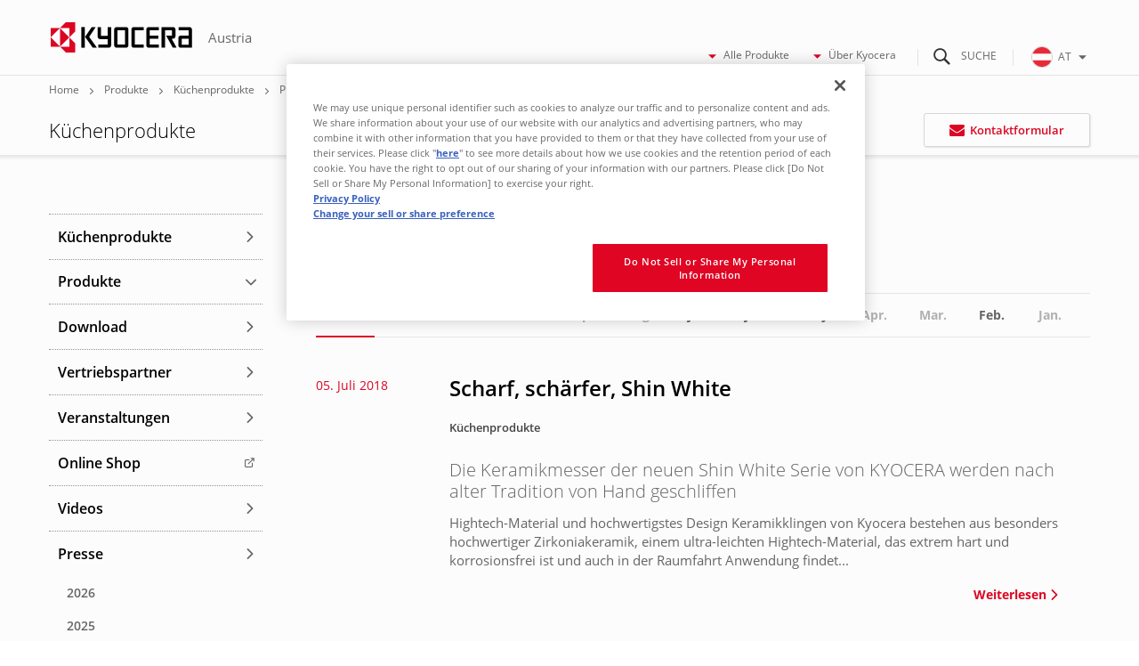

--- FILE ---
content_type: text/html
request_url: https://austria.kyocera.com/products/kitchen_products/news/2018/index.html
body_size: 11165
content:
<!DOCTYPE html>
<html lang="de-AT">
<head prefix="og: http://ogp.me/ns# fb: http://ogp.me/ns/fb# article: http://ogp.me/ns/article#">
  <meta charset="UTF-8">
  <meta http-equiv="X-UA-Compatible" content="IE=edge">
  <meta name="viewport" content="width=device-width, initial-scale=1.0">
  <title>News | Küchenprodukte | Produkte | KYOCERA Austria</title>
  <link rel="stylesheet" href="/_assets/css/template.css">
  <link rel="stylesheet" href="/assets/css/site.css">
  <link rel="stylesheet" href="/assets/css/site_override.css">
  <link rel="icon" type="image/x-icon" href="/favicon.ico">
  <link rel="apple-touch-icon" href="/_assets/img/common/apple-touch-icon.png">
  <meta name="format-detection" content="telephone=no">
    <meta name="description" content="">
    <meta property="og:locale" content="de-AT">
    <meta property="og:type" content="article">
    <meta property="og:site_name" content="KYOCERA Austria">
    <meta property="og:title" content="News | Küchenprodukte | Produkte | KYOCERA Austria">
    <meta property="og:image" content="https://austria.kyocera.com/_assets/img/common/ogp.png">
    <meta property="og:url" content="https://austria.kyocera.com/news/kitchen_products/">
    <meta property="og:description" content="">
    <meta name="twitter:card" content="summary_large_image">
    <meta name="twitter:title" content="News | Küchenprodukte | Produkte | KYOCERA Austria">
    <meta name="twitter:description" content="">
    <meta name="twitter:image" content="https://austria.kyocera.com/_assets/img/common/ogp.png">
    <meta name="twitter:url" content="https://austria.kyocera.com/news/kitchen_products/">
    <script>
      (function() {
        var s = document.createElement('script');
        s.type = 'text/javascript';
        s.async = true;
        s.src = 'https://www.kyocera.co.jp/data/js/ga_KC-europe.js';
        var x = document.getElementsByTagName('script')[0];
        x.parentNode.insertBefore(s, x);
      }) ();
    </script>
</head>
<body>
<header class="st-GlobalHeader">
  <div class="st-GlobalHeader_Inner">
    <div class="st-GlobalHeader_CloseButtonArea">
      <!-- Close Button-->
      <button class="st-GlobalNav_NavClose" type="button" aria-label="Close"><span class="st-GlobalNav_NavCloseIcon" aria-hidden="true"></span></button>
      <button class="st-GlobalNav_SearchClose" type="button" aria-label="Close"><span class="st-GlobalNav_SearchCloseIcon" aria-hidden="true"></span></button>
      <button class="st-GlobalNav_RegionClose" type="button" aria-label="Close"><span class="st-GlobalNav_RegionCloseIcon" aria-hidden="true"></span></button>
      <!-- / Close Button-->
    </div>
    <div class="st-GlobalHeader_Logo">
      <div class="st-Logo"><a class="st-Logo_Main" href="/index.html">
        <picture><!--[if IE 9]><video style="display: none;"><![endif]-->
          <source media="(min-width: 1024px)" srcset="/_assets/img/common/logo.svg"/><!--[if IE 9]></video><![endif]--><img src="/_assets/img/common/logo_statement.svg" alt="KYOCERA"/>
        </picture></a>
        <p class="st-Logo_Sub">Austria</p>
      </div>
    </div>
<div class="st-GlobalHeader_Buttons st-GlobalHeader_Buttons-devision">
      <!-- Gnav Button1-->
      <div class="st-DropNav_PcButtonArea">
        <button class="st-DropNav_PcButton" id="st-DropNav_PcButton1" aria-expanded="false" aria-controls="st-DropNav1"><span class="st-DropNav_PcButtonIcon" aria-hidden="true" aria-label="Alle Produkte"></span>Alle Produkte</button>
      </div>
      <!-- / Gnav Button1-->
      <!-- Gnav Button2-->
      <div class="st-DropNav_PcButtonArea st-DropNav_PcButton-devider">
        <button class="st-DropNav_PcButton" id="st-DropNav_PcButton2" aria-expanded="false" aria-controls="st-DropNav2"><span class="st-DropNav_PcButtonIcon" aria-hidden="true" aria-label="Über Kyocera"></span>Über Kyocera</button>
      </div>
      <!-- / Gnav Button2-->
      <!-- Search Button-->
      <button class="st-SearchButton" id="st-SearchButton" type="button" aria-controls="st-SearchForm" aria-expanded="false"><span class="st-SearchButton_Icon" aria-hidden="true" aria-label="Suche"></span></button>
      <!-- / Search Button-->
      <!-- Toggle Button-->
      <button class="st-ToggleButton" type="button" aria-controls="st-GlobalNav_Area" aria-expanded="false"><span class="st-ToggleButton_Icon" aria-hidden="true" aria-label="Navigation Open"></span></button>
      <!-- / Toggle Button-->
      <!-- Global Link-->
      <div class="st-GlobalRegionPc">
        <button class="st-GlobalRegionPc_Toggle js-documentClose" id="st-GlobalRegionPc_Toggle" type="button" aria-controls="st-GlobalRegionPc_SubArea" aria-expanded="false"><img class="st-GlobalRegionPc_Region" src="/assets/img/common/region_austria.svg" alt="AT">AT<span class="st-GlobalRegionPc_Icon" aria-hidden="true"></span></button>
      </div>
      <!-- / Global Link-->
    </div>
    <!-- Navigation Wrap Area-->
    <nav class="st-GlobalNav st-GlobalNav-divition" id="st-GlobalNav">
      <!-- Search Form Area-->
      <div class="st-SearchForm" id="st-SearchForm" aria-hidden="true">
            <form class="st-SearchForm_Form" id="ss-form1" action="/result/" method="get" accept-charset="UTF-8">
              <div class="st-SearchForm_Field">
                <!-- Search Icon-->
                <div class="st-SearchForm_Icon" aria-hidden="true"></div>
                <input class="st-SearchForm_Input" id="ss-query1" type="text" name="query" autocomplete="off" aria-autocomplete="none" placeholder="Search" size="44" value="" maxlength="100">
                <button class="st-SearchForm_Submit" id="SS_searchSubmit" type="submit" tabindex="-1">Search</button>
              </div>
            </form>
      </div>
      <!-- / Search Form Area-->
      <div class="st-GlobalRegionPc_SubArea js-documentClose" id="st-GlobalRegionPc_SubArea" aria-hidden="true" aria-labelledby="st-GlobalRegionPc_Toggle">
        <div class="st-GlobalSiteNav_SubLinkTop">
          <div class="st-GlobalSiteNav_SubLinkTopInner">Select Your Region</div>
        </div>
        <div class="st-GlobalSiteNav_SubAreaInner">
          <a class="st-GlobalSiteNav_SubLinkTitle" href="https://global.kyocera.com/">Kyocera Global<span class="st-GlobalSiteNav_SubLinkTitleIcon" aria-hidden="true"></span></a>
          <a class="st-GlobalSiteNav_SubLinkTitle" href="https://austria.kyocera.com/">Austria<span class="st-GlobalSiteNav_SubLinkTitleIcon" aria-hidden="true"></span></a>
          <ul class="st-GlobalRegionPc_RegionList">
  <li class="st-GlobalRegionPc_RegionItem"><a class="st-GlobalRegionPc_RegionLink" href="https://europe.kyocera.com/"><img class="st-GlobalRegionPc_RegionImage" src="/assets/img/common/region_eu.svg" alt><span class="st-GlobalRegionPc_RegionText">Europe</span></a></li>
  <li class="st-GlobalRegionPc_RegionItem"><a class="st-GlobalRegionPc_RegionLink" href="https://denmark.kyocera.com/"><img class="st-GlobalRegionPc_RegionImage" src="/assets/img/common/region_denmark.svg" alt><span class="st-GlobalRegionPc_RegionText">Denmark</span></a></li>
  <li class="st-GlobalRegionPc_RegionItem"><a class="st-GlobalRegionPc_RegionLink" href="https://finland.kyocera.com/"><img class="st-GlobalRegionPc_RegionImage" src="/assets/img/common/region_finland.svg" alt><span class="st-GlobalRegionPc_RegionText">Finland</span></a></li>
  <li class="st-GlobalRegionPc_RegionItem"><a class="st-GlobalRegionPc_RegionLink" href="https://france.kyocera.com/"><img class="st-GlobalRegionPc_RegionImage" src="/assets/img/common/region_france.svg" alt><span class="st-GlobalRegionPc_RegionText">France</span></a></li>
  <li class="st-GlobalRegionPc_RegionItem"><a class="st-GlobalRegionPc_RegionLink" href="https://germany.kyocera.com/"><img class="st-GlobalRegionPc_RegionImage" src="/assets/img/common/region_germany.svg" alt><span class="st-GlobalRegionPc_RegionText">Germany</span></a></li>
  <li class="st-GlobalRegionPc_RegionItem"><a class="st-GlobalRegionPc_RegionLink" href="https://italy.kyocera.com/"><img class="st-GlobalRegionPc_RegionImage" src="/assets/img/common/region_italy.svg" alt><span class="st-GlobalRegionPc_RegionText">Italy</span></a></li>
  <li class="st-GlobalRegionPc_RegionItem"><a class="st-GlobalRegionPc_RegionLink" href="https://netherlands.kyocera.com/"><img class="st-GlobalRegionPc_RegionImage" src="/assets/img/common/region_netherlands.svg" alt><span class="st-GlobalRegionPc_RegionText">Netherlands</span></a></li>
  <li class="st-GlobalRegionPc_RegionItem"><a class="st-GlobalRegionPc_RegionLink" href="https://norway.kyocera.com/"><img class="st-GlobalRegionPc_RegionImage" src="/assets/img/common/region_norway.svg" alt><span class="st-GlobalRegionPc_RegionText">Norway</span></a></li>
  <li class="st-GlobalRegionPc_RegionItem"><a class="st-GlobalRegionPc_RegionLink" href="https://portugal.kyocera.com/"><img class="st-GlobalRegionPc_RegionImage" src="/assets/img/common/region_portugal.svg" alt><span class="st-GlobalRegionPc_RegionText">Portugal</span></a></li>
  <li class="st-GlobalRegionPc_RegionItem"><a class="st-GlobalRegionPc_RegionLink" href="https://russia.kyocera.com/"><img class="st-GlobalRegionPc_RegionImage" src="/assets/img/common/region_russia.svg" alt><span class="st-GlobalRegionPc_RegionText">Russia</span></a></li>
  <li class="st-GlobalRegionPc_RegionItem"><a class="st-GlobalRegionPc_RegionLink" href="https://spain.kyocera.com/"><img class="st-GlobalRegionPc_RegionImage" src="/assets/img/common/region_spain.svg" alt><span class="st-GlobalRegionPc_RegionText">Spain</span></a></li>
  <li class="st-GlobalRegionPc_RegionItem"><a class="st-GlobalRegionPc_RegionLink" href="https://sweden.kyocera.com/"><img class="st-GlobalRegionPc_RegionImage" src="/assets/img/common/region_sweden.svg" alt><span class="st-GlobalRegionPc_RegionText">Sweden</span></a></li>
  <li class="st-GlobalRegionPc_RegionItem"><a class="st-GlobalRegionPc_RegionLink" href="https://switzerland.kyocera.com/"><img class="st-GlobalRegionPc_RegionImage" src="/assets/img/common/region_switzerland.svg" alt><span class="st-GlobalRegionPc_RegionText">Switzerland</span></a></li>
  <li class="st-GlobalRegionPc_RegionItem"><a class="st-GlobalRegionPc_RegionLink" href="https://southafrica.kyocera.com/"><img class="st-GlobalRegionPc_RegionImage" src="/assets/img/common/region_south-africa.svg" alt><span class="st-GlobalRegionPc_RegionText">South Africa</span></a></li>
  <li class="st-GlobalRegionPc_RegionItem"><a class="st-GlobalRegionPc_RegionLink" href="https://uk.kyocera.com/"><img class="st-GlobalRegionPc_RegionImage" src="/assets/img/common/region_united-kingdom.svg" alt><span class="st-GlobalRegionPc_RegionText">United Kingdom</span></a></li>
          </ul>
        </div>
      </div>
      <div class="st-GlobalNav_Area js-documentClose" id="st-GlobalNav_Area">
        <!-- Main Navigation-->
        <div class="st-GlobalSiteNav">
          <ul class="st-GlobalSiteNav_List">
<li class="st-GlobalSiteNav_Item"><a class="st-GlobalSiteNav_DivisionTitle" href="/products//index.html"></a></li>
<li class="st-GlobalSiteNav_Item"><a class="st-GlobalSiteNav_Link" href="/index.html">Top<span class="st-GlobalSiteNav_LinkIcon" aria-hidden="true"></span></a></li>
          </ul>
        </div>
        <!-- / Main Navigation-->
        <!-- Sub Navigation1-->
        <div class="st-DropNav" id="st-DropNav1" aria-hidden="true" aria-labelledby="st-DropNav_PcButton1">
          <button class="st-DropNav_SpButton" id="st-DropNav_SpButton1" aria-expanded="false" aria-controls="st-DropNav_List1">
            <div class="st-DropNav_SpButtonInner">Alle Produkte<span class="st-DropNav_SpButtonIcon" aria-hidden="true"></span></div>
          </button><a class="st-DropNav_SubLinkTop" href="/products/index.html">
            <div class="st-DropNav_SubLinkTopInner">Produkte<span class="st-DropNav_SubLinkTopIcon" aria-hidden="true"></span></div></a>
          <div class="st-DropNav_Inner">
            <div class="st-DropNav_List" id="st-DropNav_List1" aria-hidden="true" aria-labelledby="st-DropNav_SpButton1">
              <div class="l-Grid">
                <div class="l-Grid_Item l-Grid_Item-9of12Lg">
                  <p class="st-DropNav_SubLinkTitle">B2B - Office & Professionals / Industrie</p>
                  <ul class="st-DropNav_SubList">
  <li class="st-DropNav_SubItem">
    <a class="st-DropNav_SubLink" href="https://www.kyoceradocumentsolutions.at/" target="_blank">Drucker / Multifunktionsgeräte<span aria-hidden="true" class="st-DropNav_SubLinkExternalA"></span>
  </a></li>
  <li class="st-DropNav_SubItem">
    <a class="st-DropNav_SubLink" href="/products/fineceramic_components/">Feinkeramik-Komponenten
  </a></li>
  <li class="st-DropNav_SubItem">
    <a class="st-DropNav_SubLink" href="/products/electronic_components/">Elektronische Komponenten & Geräte
  </a></li>
  <li class="st-DropNav_SubItem">
    <a class="st-DropNav_SubLink" href="/products/automotive_components/">Automotive Komponenten
  </a></li>
  <li class="st-DropNav_SubItem">
    <a class="st-DropNav_SubLink" href="/products/semiconductor_components/">Halbleiterkomponenten
  </a></li>
  <li class="st-DropNav_SubItem">
    <a class="st-DropNav_SubLink" href="/products/organic_materials/">Chemische Produkte
  </a></li>
  <li class="st-DropNav_SubItem">
    <a class="st-DropNav_SubLink" href="/products/industrial_tools/">Industriewerkzeuge
  </a></li>
  <li class="st-DropNav_SubItem">
    <a class="st-DropNav_SubLink" href="/products/lcds_glass_glass_touch_panels/">LCDs und Touch Solutions
  </a></li>
  <li class="st-DropNav_SubItem">
    <a class="st-DropNav_SubLink" href="/products/printing_devices/">Industrielle Druck-Komponenten
  </a></li>
  <li class="st-DropNav_SubItem">
    <a class="st-DropNav_SubLink" href="/products/optical_components/">Optische Komponenten
  </a></li>
  <li class="st-DropNav_SubItem">
    <a class="st-DropNav_SubLink" href="/products/solar_electric_systems/index.html">Photovoltaiksysteme
  </a></li>
  <li class="st-DropNav_SubItem">
    <a class="st-DropNav_SubLink" href="/products/watch_and_jewelry/">Uhren- und Schmuckindustrie
  </a></li>
                  </ul>
                </div>
                <div class="l-Grid_Item l-Grid_Item-3of12Lg">
                  <p class="st-GlobalSiteNav_SubLinkTitle">B2C - Endverbraucher</p>
                  <ul class="st-DropNav_SubList">
  <li class="st-DropNav_SubItem">
    <a class="st-DropNav_SubLink" href="/products/kitchen_products/">Küchenprodukte
  </a></li>
  <li class="st-DropNav_SubItem">
    <a class="st-DropNav_SubLink" href="/products/solar_electric_systems/index.html">Photovoltaiksysteme
  </a></li>
  <li class="st-DropNav_SubItem">
    <a class="st-DropNav_SubLink" href="/products/office_products/">Büroprodukte
  </a></li>
                  </ul>
                </div>
              </div>
            </div>
          </div>
        </div>
        <!-- / Sub Navigation1-->
        <!-- Sub Navigation2-->
        <div class="st-DropNav" id="st-DropNav2" aria-hidden="true" aria-labelledby="st-DropNav_PcButton2">
          <button class="st-DropNav_SpButton" id="st-DropNav_SpButton2" aria-expanded="false" aria-controls="st-DropNav_List2">
            <div class="st-DropNav_SpButtonInner">Über Kyocera<span class="st-DropNav_SpButtonIcon" aria-hidden="true"></span></div>
          </button>
          <div class="st-DropNav_Inner">
            <div class="st-DropNav_List" id="st-DropNav_List2" aria-hidden="true" aria-labelledby="st-DropNav_SpButton2">
              <ul class="st-DropNav_SubList">
                <li class="st-DropNav_SubItem"><a class="st-DropNav_SubLink" href="/products/index.html">Produkte</a></li>
                <li class="st-DropNav_SubItem"><a class="st-DropNav_SubLink" href="/company/">Unternehmen</a></li>
                <li class="st-DropNav_SubItem"><a class="st-DropNav_SubLink" href="/news/index.html">Presse</a></li>
                <li class="st-DropNav_SubItem"><a class="st-DropNav_SubLink" href="/careers/index.html">Karriere</a></li>
                <li class="st-DropNav_SubItem"><a class="st-DropNav_SubLink" href="/contact/index.html">Kontakt</a></li>
              </ul>
            </div>
          </div>
        </div>
        <!-- / Sub Navigation2-->
        <div class="st-GlobalRegionSp">
          <button class="st-GlobalRegionSp_Toggle js-documentClose" id="st-GlobalRegionSp_Toggle" type="button" aria-controls="st-GlobalRegionSp_SubArea" aria-expanded="false"><img class="st-GlobalRegionSp_Region" src="/assets/img/common/region_austria.svg" alt="AT"><span class="st-GlobalRegionSp_Text">AT</span><span class="GloablRegion_Icon" aria-hidden="true"></span></button>
          <div class="st-GlobalRegionSp_SubArea js-documentClose" id="st-GlobalRegionSp_SubArea" aria-hidden="true" aria-labelledby="st-GlobalRegionSp_Toggle">
            <a class="st-GlobalRegionSp_Heading" href="https://global.kyocera.com/">Kyocera Global<span class="st-GlobalRegionSp_HeadingIcon" aria-hidden="true"></span></a>
            <a class="st-GlobalRegionSp_Heading" href="https://austria.kyocera.com/">Austria<span class="st-GlobalRegionSp_HeadingIcon" aria-hidden="true"></span></a>
            <ul class="st-GlobalRegionSp_RegionList">
  <li class="st-GlobalRegionSp_RegionItem"><a class="st-GlobalRegionSp_RegionLink" href="https://europe.kyocera.com/"><img class="st-GlobalRegionPc_RegionImage" src="/assets/img/common/region_eu.svg" alt><span class="st-GlobalRegionPc_RegionText">Europe</span></a></li>
  <li class="st-GlobalRegionSp_RegionItem"><a class="st-GlobalRegionSp_RegionLink" href="https://denmark.kyocera.com/"><img class="st-GlobalRegionPc_RegionImage" src="/assets/img/common/region_denmark.svg" alt><span class="st-GlobalRegionPc_RegionText">Denmark</span></a></li>
  <li class="st-GlobalRegionSp_RegionItem"><a class="st-GlobalRegionSp_RegionLink" href="https://finland.kyocera.com/"><img class="st-GlobalRegionPc_RegionImage" src="/assets/img/common/region_finland.svg" alt><span class="st-GlobalRegionPc_RegionText">Finland</span></a></li>
  <li class="st-GlobalRegionSp_RegionItem"><a class="st-GlobalRegionSp_RegionLink" href="https://france.kyocera.com/"><img class="st-GlobalRegionPc_RegionImage" src="/assets/img/common/region_france.svg" alt><span class="st-GlobalRegionPc_RegionText">France</span></a></li>
  <li class="st-GlobalRegionSp_RegionItem"><a class="st-GlobalRegionSp_RegionLink" href="https://germany.kyocera.com/"><img class="st-GlobalRegionPc_RegionImage" src="/assets/img/common/region_germany.svg" alt><span class="st-GlobalRegionPc_RegionText">Germany</span></a></li>
  <li class="st-GlobalRegionSp_RegionItem"><a class="st-GlobalRegionSp_RegionLink" href="https://italy.kyocera.com/"><img class="st-GlobalRegionPc_RegionImage" src="/assets/img/common/region_italy.svg" alt><span class="st-GlobalRegionPc_RegionText">Italy</span></a></li>
  <li class="st-GlobalRegionSp_RegionItem"><a class="st-GlobalRegionSp_RegionLink" href="https://netherlands.kyocera.com/"><img class="st-GlobalRegionPc_RegionImage" src="/assets/img/common/region_netherlands.svg" alt><span class="st-GlobalRegionPc_RegionText">Netherlands</span></a></li>
  <li class="st-GlobalRegionSp_RegionItem"><a class="st-GlobalRegionSp_RegionLink" href="https://norway.kyocera.com/"><img class="st-GlobalRegionPc_RegionImage" src="/assets/img/common/region_norway.svg" alt><span class="st-GlobalRegionPc_RegionText">Norway</span></a></li>
  <li class="st-GlobalRegionSp_RegionItem"><a class="st-GlobalRegionSp_RegionLink" href="https://portugal.kyocera.com/"><img class="st-GlobalRegionPc_RegionImage" src="/assets/img/common/region_portugal.svg" alt><span class="st-GlobalRegionPc_RegionText">Portugal</span></a></li>
  <li class="st-GlobalRegionSp_RegionItem"><a class="st-GlobalRegionSp_RegionLink" href="https://russia.kyocera.com/"><img class="st-GlobalRegionPc_RegionImage" src="/assets/img/common/region_russia.svg" alt><span class="st-GlobalRegionPc_RegionText">Russia</span></a></li>
  <li class="st-GlobalRegionSp_RegionItem"><a class="st-GlobalRegionSp_RegionLink" href="https://spain.kyocera.com/"><img class="st-GlobalRegionPc_RegionImage" src="/assets/img/common/region_spain.svg" alt><span class="st-GlobalRegionPc_RegionText">Spain</span></a></li>
  <li class="st-GlobalRegionSp_RegionItem"><a class="st-GlobalRegionSp_RegionLink" href="https://sweden.kyocera.com/"><img class="st-GlobalRegionPc_RegionImage" src="/assets/img/common/region_sweden.svg" alt><span class="st-GlobalRegionPc_RegionText">Sweden</span></a></li>
  <li class="st-GlobalRegionSp_RegionItem"><a class="st-GlobalRegionSp_RegionLink" href="https://switzerland.kyocera.com/"><img class="st-GlobalRegionPc_RegionImage" src="/assets/img/common/region_switzerland.svg" alt><span class="st-GlobalRegionPc_RegionText">Switzerland</span></a></li>
  <li class="st-GlobalRegionSp_RegionItem"><a class="st-GlobalRegionSp_RegionLink" href="https://southafrica.kyocera.com/"><img class="st-GlobalRegionPc_RegionImage" src="/assets/img/common/region_south-africa.svg" alt><span class="st-GlobalRegionPc_RegionText">South Africa</span></a></li>
  <li class="st-GlobalRegionSp_RegionItem"><a class="st-GlobalRegionSp_RegionLink" href="https://uk.kyocera.com/"><img class="st-GlobalRegionPc_RegionImage" src="/assets/img/common/region_united-kingdom.svg" alt><span class="st-GlobalRegionPc_RegionText">United Kingdom</span></a></li>
            </ul>
          </div>
        </div>
      </div>
    </nav>
    <!-- / Navigation Wrap Area-->
    <!-- statement-->
    <div class="st-GlobalHeader_StatementArea">
      <div class="st-GlobalHeader_Statement"><img class="st-GlobalHeader_StatementImage" src="/_assets/img/common/statement.svg" alt="THE NEW VALUE FRONTIER"></div>
    </div>
    <!-- / statement-->
  </div>
</header>
<header class="st-ContentsHeader">
  <div class="st-ContentsHeader_Breadcrumb">
    <div class="st-Breadcrumb">
      <ol class="st-Breadcrumb_List">
        <li class="st-Breadcrumb_Item"><a class="st-Breadcrumb_Link" href="/index.html">Home</a></li>
        <li class="st-Breadcrumb_Item"><a class="st-Breadcrumb_Link" href="/products/index.html">Produkte</a></li>
        <li class="st-Breadcrumb_Item"><a class="st-Breadcrumb_Link" href="/products/kitchen_products/index.html">Küchenprodukte</a></li>
        <li class="st-Breadcrumb_Item js-st-Breadcrumb_ItemNews-all" aria-hidden="true">Presse</li>
        <li class="st-Breadcrumb_Item js-st-Breadcrumb_ItemNews-yearmonth" aria-hidden="true"><a class="st-Breadcrumb_Link" href="/products/kitchen_products/news/index.html">Presse</a></li>
        <li class="st-Breadcrumb_Item js-st-Breadcrumb_ItemNews-year" aria-hidden="true"></li>
        <li class="st-Breadcrumb_Item js-st-Breadcrumb_ItemNews-month" aria-hidden="true"><a class="st-Breadcrumb_Link" href=""></a></li>
        <li class="st-Breadcrumb_Item js-st-Breadcrumb_ItemNews-month1" aria-hidden="true">Januar</li>
        <li class="st-Breadcrumb_Item js-st-Breadcrumb_ItemNews-month2" aria-hidden="true">Februar</li>
        <li class="st-Breadcrumb_Item js-st-Breadcrumb_ItemNews-month3" aria-hidden="true">März</li>
        <li class="st-Breadcrumb_Item js-st-Breadcrumb_ItemNews-month4" aria-hidden="true">April</li>
        <li class="st-Breadcrumb_Item js-st-Breadcrumb_ItemNews-month5" aria-hidden="true">Mai</li>
        <li class="st-Breadcrumb_Item js-st-Breadcrumb_ItemNews-month6" aria-hidden="true">Juni</li>
        <li class="st-Breadcrumb_Item js-st-Breadcrumb_ItemNews-month7" aria-hidden="true">Juli</li>
        <li class="st-Breadcrumb_Item js-st-Breadcrumb_ItemNews-month8" aria-hidden="true">August</li>
        <li class="st-Breadcrumb_Item js-st-Breadcrumb_ItemNews-month9" aria-hidden="true">September</li>
        <li class="st-Breadcrumb_Item js-st-Breadcrumb_ItemNews-month10" aria-hidden="true">Oktober</li>
        <li class="st-Breadcrumb_Item js-st-Breadcrumb_ItemNews-month11" aria-hidden="true">November</li>
        <li class="st-Breadcrumb_Item js-st-Breadcrumb_ItemNews-month12" aria-hidden="true">Dezember</li>
      </ol>
    </div>
  </div>
  <div class="st-ContentsHeader_Title">
    <div class="st-TitleB">
      <div class="st-TitleB_Inner">
        <p class="st-TitleB_Title">Küchenprodukte</p>
<a class="st-TitleB_Inquiry" href="https://contact.kyocera.com/inquiry/at/products/input.html?product=kitchen"><span class="st-TitleB_InquiryIcon" aria-hidden="true"></span><span class="st-TitleB_InquiryText">Kontaktformular</span></a>
      </div>
    </div>
  </div>
</header>
<main>
  <div class="l-DetailTemplate l-DetailTemplate-News">
    <div class="l-DetailTemplate_Wrapper">
      <div class="l-DetailTemplate_Main">
        <section class="l-Section2 l-Section2-News">
          <header class="st-TitleC">
            <h2 class="st-TitleC_Title js-st-TitleC_TitleNews-all" aria-hidden="true">Presse</h2>
            <p class="st-TitleC_Parent js-st-TitleC_TitleNews-yearmonth" aria-hidden="true">Presse</p>
            <h2 class="st-TitleC_Title js-st-TitleC_TitleNews-yearmonth" aria-hidden="true"></h2>
          </header>
          <div class="news-BoxA js-news-BoxA js-news-BoxA_YearMonth" aria-hidden="true">
            <div class="news-BoxA_Header js-news-BoxA_Header" aria-hidden="true">
<ul class="news-BoxA_Filter">
  <li class="news-BoxA_FilterItem" data-month="0"><a class="news-BoxA_FilterLink" href="">Alle</a></li>
    <li class="news-BoxA_FilterItem" data-month="12">
      <a class="news-BoxA_FilterLink" href="" aria-disabled="false">Dec.</a>
    </li>
    <li class="news-BoxA_FilterItem" data-month="11">
      <a class="news-BoxA_FilterLink" href="" aria-disabled="false">Nov.</a>
    </li>
    <li class="news-BoxA_FilterItem" data-month="10">
      <a class="news-BoxA_FilterLink" href="" aria-disabled="false">Oct.</a>
    </li>
    <li class="news-BoxA_FilterItem" data-month="9">
      <a class="news-BoxA_FilterLink" href="" aria-disabled="false">Sep.</a>
    </li>
    <li class="news-BoxA_FilterItem" data-month="8">
      <a class="news-BoxA_FilterLink" href="" aria-disabled="false">Aug.</a>
    </li>
    <li class="news-BoxA_FilterItem" data-month="7">
      <a class="news-BoxA_FilterLink" href="" aria-disabled="false">Jul.</a>
    </li>
    <li class="news-BoxA_FilterItem" data-month="6">
      <a class="news-BoxA_FilterLink" href="" aria-disabled="false">Jun.</a>
    </li>
    <li class="news-BoxA_FilterItem" data-month="5">
      <a class="news-BoxA_FilterLink" href="" aria-disabled="false">May</a>
    </li>
    <li class="news-BoxA_FilterItem" data-month="4">
      <a class="news-BoxA_FilterLink" href="" aria-disabled="false">Apr.</a>
    </li>
    <li class="news-BoxA_FilterItem" data-month="3">
      <a class="news-BoxA_FilterLink" href="" aria-disabled="false">Mar.</a>
    </li>
    <li class="news-BoxA_FilterItem" data-month="2">
      <a class="news-BoxA_FilterLink" href="" aria-disabled="false">Feb.</a>
    </li>
    <li class="news-BoxA_FilterItem" data-month="1">
      <a class="news-BoxA_FilterLink" href="" aria-disabled="false">Jan.</a>
    </li>
</ul>
            </div>
            <div class="news-BoxA_Body">
              <ol class="news-BoxA_List">
  <li class="news-BoxA_Item js-news-BoxA_Item" data-published_year="2026" data-published_month="1">
  <p class="news-BoxA_PostDate">22. Januar 2026</p>
  <p class="news-BoxA_Title">Kyocera auf der Ambiente 2026: Sortimentserweiterung bei nachhaltigen Küchenprodukten</p>
  <ul class="news-BoxA_Categories">
    <li class="news-BoxA_Category">Küchenprodukte</li>
  </ul>
    <p class="news-BoxA_SubTitle">
  Neue Pfannen ergänzen die bestehende Kyocera Kochserie. Dabei stehen hochwertige Materialien, funktionale Eigenschaften und konsequente Nachhaltigkeit im Fokus.<br>
    </p>
    <p class="news-BoxA_Sumally">
  Die neuen Pfannenmodelle CFP-L09 (24 cm, UVP 79,90 €) und CFP-L11 (28 cm, UVP 89,90 €) sind ab Frühjahr 2026 erhältlich und ergänzen die seit 2024 bestehende Kyocera Kochserie, zu der neben Brat- und Grillpfannen auch Stielkasserollen und Kochtöpfe g...
    </p>
    <a class="news-BoxA_Link" href="/news/2026/01/22104103.html">Weiterlesen<span aria-hidden="true" class="news-BoxA_LinkIcon"></span></a>
</li>
  <li class="news-BoxA_Item js-news-BoxA_Item" data-published_year="2025" data-published_month="1">
  <p class="news-BoxA_PostDate">16. Januar 2025</p>
  <p class="news-BoxA_Title">Kyocera präsentiert neue Slim Mug Serie auf der Ambiente 2025 </p>
  <ul class="news-BoxA_Categories">
    <li class="news-BoxA_Category">Küchenprodukte</li>
  </ul>
    <p class="news-BoxA_SubTitle">
  Neue Designs und praktische Funktionen für den Alltag.<br>
    </p>
    <p class="news-BoxA_Sumally">
  Neue Slim Mug Serie: Drei Größen, vier Farben
Die neue Slim Mug Serie kombiniert Kyoceras langjährige Erfahrung in der Keramiktechnologie mit modernen Designs und praktischen Funktionen. Die Becher sind in drei verschiedenen Größen erhältlich – 180 m...
    </p>
    <a class="news-BoxA_Link" href="/news/2025/01/16102943.html">Weiterlesen<span aria-hidden="true" class="news-BoxA_LinkIcon"></span></a>
</li>
  <li class="news-BoxA_Item js-news-BoxA_Item" data-published_year="2024" data-published_month="1">
  <p class="news-BoxA_PostDate">11. Januar 2024</p>
  <p class="news-BoxA_Title">Kyocera launcht PTFE-freie Kochserie mit Hightech-Keramikbeschichtung für gesundes Kochen</p>
  <ul class="news-BoxA_Categories">
    <li class="news-BoxA_Category">Küchenprodukte</li>
  </ul>
    <p class="news-BoxA_SubTitle">
  Als einer der weltweit führenden Spezialisten für keramische Küchenprodukte präsentiert Kyocera vom 26. bis 30. Januar 2024 seine neuen, PTFE- und PFOA-freien Töpfe und Pfannen auf der Ambiente-Messe. <br><br>
    </p>
    <p class="news-BoxA_Sumally">
  Keramikbeschichtung mit Antihaft-Effekt und optimaler Hitzeverteilung
Gesundheitsbewusste Ernährung ist und bleibt ein wichtiger Trend. Verbraucher legen dabei auch auf eine schonende Zubereitung sowie maximalen Genuss Wert. Kyocera hat deshalb eine ...
    </p>
    <a class="news-BoxA_Link" href="/news/2024/01/11111718.html">Weiterlesen<span aria-hidden="true" class="news-BoxA_LinkIcon"></span></a>
</li>
  <li class="news-BoxA_Item js-news-BoxA_Item" data-published_year="2023" data-published_month="10">
  <p class="news-BoxA_PostDate">05. Oktober 2023</p>
  <p class="news-BoxA_Title">Kyocera launcht ikonische Messerserie Chowa zum 40-jährigen Jubiläum seiner Messerproduktion</p>
  <ul class="news-BoxA_Categories">
    <li class="news-BoxA_Category">Küchenprodukte</li>
  </ul>
    <p class="news-BoxA_SubTitle">
  Die neue Messerserie fusioniert japanische Messertradition und Know-how im Bereich der Hochleistungskeramik.<br><br>
    </p>
    <p class="news-BoxA_Sumally">
  Die Messerserie Chowa
Pünktlich zum 40-jährigen Jubiläum seiner Messerproduktion bringt Kyocera die ikonische Messerserie Chowa auf den Markt. Das japanische Wort „Chowa“ steht für das Streben nach Harmonie, was in der Messerserie durch den Einklang ...
    </p>
    <a class="news-BoxA_Link" href="/news/2023/10/05103549.html">Weiterlesen<span aria-hidden="true" class="news-BoxA_LinkIcon"></span></a>
</li>
  <li class="news-BoxA_Item js-news-BoxA_Item" data-published_year="2023" data-published_month="3">
  <p class="news-BoxA_PostDate">28. März 2023</p>
  <p class="news-BoxA_Title">Kyocera erweitert Einsatz kunststofffreier Verpackungen für Küchenmesser und -utensilien aus Keramik</p>
  <ul class="news-BoxA_Categories">
    <li class="news-BoxA_Category">Küchenprodukte</li>
  </ul>
    <p class="news-BoxA_Sumally">
  Kyoceras weltweite Kunststoffrecycling- und -verringerungsstrategie
Kyocera setzt eine weltweite Kunststoffrecycling- und -verringerungsstrategie ein, die den Empfehlungen des G20-Gipfels in Osaka entspricht. Bis 2050 sollen die G20-Richtlinien jede ...
    </p>
    <a class="news-BoxA_Link" href="/news/2023/03/28142129.html">Weiterlesen<span aria-hidden="true" class="news-BoxA_LinkIcon"></span></a>
</li>
  <li class="news-BoxA_Item js-news-BoxA_Item" data-published_year="2023" data-published_month="1">
  <p class="news-BoxA_PostDate">12. Januar 2023</p>
  <p class="news-BoxA_Title">Kyocera verpackt seine Messer plastikfrei</p>
  <ul class="news-BoxA_Categories">
    <li class="news-BoxA_Category">Küchenprodukte</li>
  </ul>
    <p class="news-BoxA_SubTitle">
  Als einer der weltweit führenden High-Performance Keramik-Spezialisten im Küchensektor nimmt Kyocera vom 03. bis 07. Februar 2023 an der Ambiente-Messe teil und unterstreicht mit der neuen Verpackung seine nachhaltigen Ziele.
    </p>
    <p class="news-BoxA_Sumally">
  Neue, 100-prozentig umweltfreundliche Verpackung 
Das Unternehmen hat sich dazu entschieden, ab dem 1. Januar 2023 weltweit die Messerverpackungen für die Serien Gen und Shin Black Series zu ändern. Die neudesignte Hochqualitätsverpackung ist dab...
    </p>
    <a class="news-BoxA_Link" href="/news/2023/01/12135513.html">Weiterlesen<span aria-hidden="true" class="news-BoxA_LinkIcon"></span></a>
</li>
  <li class="news-BoxA_Item js-news-BoxA_Item" data-published_year="2022" data-published_month="6">
  <p class="news-BoxA_PostDate">07. Juni 2022</p>
  <p class="news-BoxA_Title">Kyocera erhält Patent für Z212 Keramik-Messerklinge mit rasierklingenartiger Schärfe</p>
  <ul class="news-BoxA_Categories">
    <li class="news-BoxA_Category">Küchenprodukte</li>
  </ul>
    <p class="news-BoxA_Sumally">
  Die Herausforderung – das eindrucksvollste Keramikmesser zu einem erschwinglichen Preis zu kreieren
„Wir wollten eine neue Technologie entwickeln, um unsere Branche in Bezug auf Leistung zu einem angemessenen Preis voranzubringen. Es gibt einige ...
    </p>
    <a class="news-BoxA_Link" href="/news/2022/06/07121526.html">Weiterlesen<span aria-hidden="true" class="news-BoxA_LinkIcon"></span></a>
</li>
  <li class="news-BoxA_Item js-news-BoxA_Item" data-published_year="2022" data-published_month="3">
  <p class="news-BoxA_PostDate">08. März 2022</p>
  <p class="news-BoxA_Title">Das Geheimnis hinter der Kyocera-Klinge</p>
  <ul class="news-BoxA_Categories">
    <li class="news-BoxA_Category">Küchenprodukte</li>
  </ul>
    <p class="news-BoxA_SubTitle">
  Drei Gründe, warum Keramikmesser in jede Küche gehören.
    </p>
    <p class="news-BoxA_Sumally">
  Was ist das Geheimnis der Kyocera-Klinge?
1. Jahrzehntelange japanische HandarbeitKyocera hat seit fast 40 Jahren die Hightech-Keramik konstant weiterentwickelt und eine Keramik mit enormer Härte aber dennoch hoher Bruchfestigkeit entwickelt – ni...
    </p>
    <a class="news-BoxA_Link" href="/news/2022/03/08100330.html">Weiterlesen<span aria-hidden="true" class="news-BoxA_LinkIcon"></span></a>
</li>
  <li class="news-BoxA_Item js-news-BoxA_Item" data-published_year="2022" data-published_month="1">
  <p class="news-BoxA_PostDate">13. Januar 2022</p>
  <p class="news-BoxA_Title">Die neue Kyocera Mühle holt das Beste aus Samen, Superfood & Co. heraus</p>
  <ul class="news-BoxA_Categories">
    <li class="news-BoxA_Category">Küchenprodukte</li>
  </ul>
    <p class="news-BoxA_SubTitle">
  Eine spezielle Samenmühle erweitert das Sortiment des Feinkeramik-Herstellers. Sie eignet sich hervorragend für viele Arten von Samen und Superfood – unabhängig von Härtegrad und Ölgehalt.
    </p>
    <p class="news-BoxA_Sumally">
  Wer möglichst viele positive Effekte aus seinen bevorzugten Superfoods genießen möchte, sollte diese vor dem Verzehr unbedingt mahlen oder schroten: Durch das sanfte Zerkleinern werden die Nährstoffe freigesetzt und können im Gegensatz zu den ganzen ...
    </p>
    <a class="news-BoxA_Link" href="/news/2022/01/13134941.html">Weiterlesen<span aria-hidden="true" class="news-BoxA_LinkIcon"></span></a>
</li>
  <li class="news-BoxA_Item js-news-BoxA_Item" data-published_year="2021" data-published_month="7">
  <p class="news-BoxA_PostDate">27. Juli 2021</p>
  <p class="news-BoxA_Title">Grillen mal anders: Yakiniku – das japanische Indoor Barbecue</p>
  <ul class="news-BoxA_Categories">
    <li class="news-BoxA_Category">Küchenprodukte</li>
  </ul>
    <p class="news-BoxA_SubTitle">
  Das japanische BBQ „Yakiniku“ ist durch die Verwendung von raucharmen Indoor Grills nicht an sommerliche Temperaturen gebunden und daher das ganze Jahr ein kulinarisches Erlebnis. Kyocera wirft einen Blick in die japanische Heimat und liefert Tipps und das passende Equipment für die richtige Vor- und Zubereitung der fernöstlichen Grilltradition.
    </p>
    <p class="news-BoxA_Sumally">
  Der größte Unterschied zum amerikanischen BBQ besteht darin, dass dazu ein kompakter Indoor-Tischgrill, auch Shichirin genannt, verwendet wird. Traditionell wird dabei die raucharme Holzkohle der asiatischen Steinlindeneiche genutzt, es gibt aber auc...
    </p>
    <a class="news-BoxA_Link" href="/news/2021/07/27142032.html">Weiterlesen<span aria-hidden="true" class="news-BoxA_LinkIcon"></span></a>
</li>
  <li class="news-BoxA_Item js-news-BoxA_Item" data-published_year="2020" data-published_month="7">
  <p class="news-BoxA_PostDate">30. Juli 2020</p>
  <p class="news-BoxA_Title">Nachhaltig scharf: Die neue Nature Serie von Kyocera</p>
  <ul class="news-BoxA_Categories">
    <li class="news-BoxA_Category">Küchenprodukte</li>
  </ul>
    <p class="news-BoxA_SubTitle">
  Kyocera bringt drei neue Keramikmesser mit Griffen aus nachwachsenden Rohstoffen auf den Markt.
    </p>
    <p class="news-BoxA_Sumally">
  Schneidiges Werkzeug
Wie bei allen Küchenutensilien von Kyocera bestehen die handgeschliffenen Keramikklingen aus besonders hochwertiger Zirkoniakeramik, einem sehr leichten und extrem harten Hightech-Material. Die dichte und glatte Klingenoberfläche...
    </p>
    <a class="news-BoxA_Link" href="/news/2020/07/30111919.html">Weiterlesen<span aria-hidden="true" class="news-BoxA_LinkIcon"></span></a>
</li>
  <li class="news-BoxA_Item js-news-BoxA_Item" data-published_year="2020" data-published_month="4">
  <p class="news-BoxA_PostDate">22. April 2020</p>
  <p class="news-BoxA_Title">#stayathome mit Kyocera: Keramikmesser erleichtern die Zubereitung gesunder Mahlzeiten </p>
  <ul class="news-BoxA_Categories">
    <li class="news-BoxA_Category">Küchenprodukte</li>
  </ul>
    <p class="news-BoxA_SubTitle">
  Die Gastronomie hat geschlossen und es wird wieder mehr selbst gekocht. Dazu gehören nicht nur gesunde Zutaten sondern auch die richtigen Utensilien: Messer von Kyocera eignen sich perfekt für die leichte und sichere Zubereitung frischer Speisen und sind die ideale Ergänzung im Repertoire von Hobby- und Profiköchen.
    </p>
    <p class="news-BoxA_Sumally">
  Keramikklingen von Kyocera bestehen aus besonders hochwertiger Zirkoniakeramik, einem ultra-leichten Hightech-Material, das extrem hart und korrosionsfrei ist und auch in der Raumfahrt Anwendung findet. Die dichte und glatte Klingenoberfläche ermögli...
    </p>
    <a class="news-BoxA_Link" href="/news/2020/04/22114017.html">Weiterlesen<span aria-hidden="true" class="news-BoxA_LinkIcon"></span></a>
</li>
  <li class="news-BoxA_Item js-news-BoxA_Item" data-published_year="2019" data-published_month="9">
  <p class="news-BoxA_PostDate">03. September 2019</p>
  <p class="news-BoxA_Title">Gut gemahlen ist halb gewürzt</p>
  <ul class="news-BoxA_Categories">
    <li class="news-BoxA_Category">Küchenprodukte</li>
  </ul>
    <p class="news-BoxA_SubTitle">
  Kyocera erweitert seine Gewürzmühlen-Serie um drei neue Modelle aus Holz
    </p>
    <p class="news-BoxA_Sumally">
Die langjährige Erfahrung von Kyocera in der Entwicklung von Küchenmessern und -Accessoires aus Feinkeramik zeigt sich auch in der neuen Holzmühle. Der Mahlmechanismus aus hochwertiger Keramik, die sonst in der Medizin- und Raumfahrttechnik Anwen...
    </p>
    <a class="news-BoxA_Link" href="/news/2019/09/03150130.html">Weiterlesen<span aria-hidden="true" class="news-BoxA_LinkIcon"></span></a>
</li>
  <li class="news-BoxA_Item js-news-BoxA_Item" data-published_year="2019" data-published_month="1">
  <p class="news-BoxA_PostDate">16. Januar 2019</p>
  <p class="news-BoxA_Title">Scharf und nachhaltig: Kyocera präsentiert seine hochwertigen Messer in neuer Verpackung</p>
  <ul class="news-BoxA_Categories">
    <li class="news-BoxA_Category">Küchenprodukte</li>
  </ul>
    <p class="news-BoxA_SubTitle">
  Zur Konsumgütermesse Ambiente, die vom 8. bis 12. Februar in Frankfurt stattfindet, präsentiert der japanische Keramikspezialist Kyocera die neue Shin White Serie und zeigt eindrucksvoll die Vorteile von Küchenprodukten aus Keramik. Eine weitere Innovation ist die charakteristisch designte, plastikreduzierte Verpackung mit welcher der Hersteller sein Umweltbewusstsein unterstreicht. Kyocera ist in Halle 3.1 am Stand A 40 zu finden.
    </p>
    <p class="news-BoxA_Sumally">
Hightech-Material und hochwertiges Design
Dank des ergonomisch geformten Soft-Touch-Griffes liegen die Messer der Shin Serie gut in der Hand und machen das Schneiden noch einfacher und sicherer. Für eine unkomplizierte Verwendung in jeder Profi-...
    </p>
    <a class="news-BoxA_Link" href="/news/2019/01/16153156.html">Weiterlesen<span aria-hidden="true" class="news-BoxA_LinkIcon"></span></a>
</li>
  <li class="news-BoxA_Item js-news-BoxA_Item" data-published_year="2018" data-published_month="7">
  <p class="news-BoxA_PostDate">05. Juli 2018</p>
  <p class="news-BoxA_Title">Scharf, schärfer, Shin White</p>
  <ul class="news-BoxA_Categories">
    <li class="news-BoxA_Category">Küchenprodukte</li>
  </ul>
    <p class="news-BoxA_SubTitle">
  Die Keramikmesser der neuen Shin White Serie von KYOCERA werden nach alter Tradition von Hand geschliffen
    </p>
    <p class="news-BoxA_Sumally">
Hightech-Material und hochwertigstes Design
Keramikklingen von Kyocera bestehen aus besonders hochwertiger Zirkoniakeramik, einem ultra-leichten Hightech-Material, das extrem hart und korrosionsfrei ist und auch in der Raumfahrt Anwendung findet...
    </p>
    <a class="news-BoxA_Link" href="/news/2018/07/05154353.html">Weiterlesen<span aria-hidden="true" class="news-BoxA_LinkIcon"></span></a>
</li>
  <li class="news-BoxA_Item js-news-BoxA_Item" data-published_year="2018" data-published_month="6">
  <p class="news-BoxA_PostDate">21. Juni 2018</p>
  <p class="news-BoxA_Title">Hightech trifft perfekten Fleischgenuss: KYOCERA präsentiert Steakmesser mit scharfen und langlebigen Keramikklingen</p>
  <ul class="news-BoxA_Categories">
    <li class="news-BoxA_Category">Küchenprodukte</li>
  </ul>
    <p class="news-BoxA_SubTitle">
  Unvergleichlich scharf, einzigartig leicht, rostfrei und einfach zu reinigen: Die neuen KYOCERA Steakmesser mit Klingen aus Zirkoniakeramik sind für Steakfreunde eine hervorragende Alternative zu konventionellen Messern mit Metallklingen.
    </p>
    <p class="news-BoxA_Sumally">
Deshalb stellt Kyocera seine hohe Kompetenz bei feinkeramischen Werkstoffen nun auch Steakfreunden zur Verfügung: Die neuen Steakmesser des japanischen Technologiekonzerns erfüllen höchste Ansprüche und bieten bei Tisch erhebliche Vorteile.
Beim...
    </p>
    <a class="news-BoxA_Link" href="/news/2018/06/21154449.html">Weiterlesen<span aria-hidden="true" class="news-BoxA_LinkIcon"></span></a>
</li>
  <li class="news-BoxA_Item js-news-BoxA_Item" data-published_year="2018" data-published_month="5">
  <p class="news-BoxA_PostDate">09. Mai 2018</p>
  <p class="news-BoxA_Title">KYOCERA ermöglicht nachhaltigen und hochwertigen Kaffeegenuss mit der neuen Kaffeemühle EG-70CF</p>
  <ul class="news-BoxA_Categories">
    <li class="news-BoxA_Category">Küchenprodukte</li>
  </ul>
    <p class="news-BoxA_SubTitle">
  Stufenlos verstellbares Keramikmahlwerk, komfortabler Batteriebetrieb, integrierter Auffangbehälter – das sind die technischen Highlights von KYOCERAs neuer elektrischen Kaffeemühle EG-70CF. Doch für Kaffeeliebhaber fast noch entscheidender: Die KYOCERA-Kaffeemühle ermöglicht einen hochwertigen und gleichzeitig nachhaltigen Kaffeegenuss.
    </p>
    <p class="news-BoxA_Sumally">
Die Multi-Keramikmühle belohnt Kaffeefreunde mit einem intensiven und aromatischen Kaffeegenuss aus frisch gemahlenen Bohnen. Liebhaber von Heißgetränken auf Espressobasis oder des wieder im Trend liegenden Filterkaffees können den gemahlenen K...
    </p>
    <a class="news-BoxA_Link" href="/news/2018/05/09154845.html">Weiterlesen<span aria-hidden="true" class="news-BoxA_LinkIcon"></span></a>
</li>
  <li class="news-BoxA_Item js-news-BoxA_Item" data-published_year="2018" data-published_month="2">
  <p class="news-BoxA_PostDate">01. Februar 2018</p>
  <p class="news-BoxA_Title">Innovativ, formschön, langlebig: KYOCERA präsentiert mit hochwertigen Küchenhelfern die Vorteile seiner Keramik-Technologie</p>
  <ul class="news-BoxA_Categories">
    <li class="news-BoxA_Category">Küchenprodukte</li>
  </ul>
    <p class="news-BoxA_SubTitle">
  Temperaturstabile Thermobecher und ein Hobelset mit extrem scharfen Klingen – zur Konsumgütermesse Ambiente vom 9. bis 13. Februar in Frankfurt zeigt KYOCERA neue Produkte, die mit herausragender Funktionalität und Langlebigkeit punkten.
    </p>
    <p class="news-BoxA_Sumally">
  Beide Thermobecher-Serien von Kyocera verfügen über eine praktische und dauerhafte keramische Innenbeschichtung. Diese verhindert Geschmacksbeeinflussungen durch verschiedene Getränke, wie Kaffee oder Tee, und beugt Verschmutzung oder Korrosion effek...
    </p>
    <a class="news-BoxA_Link" href="/news/2018/02/01155744.html">Weiterlesen<span aria-hidden="true" class="news-BoxA_LinkIcon"></span></a>
</li>
              </ol>
            </div>
            <div class="news-BoxA_Footer">
<nav class="sw-Pager js-Pager" aria-hidden="true">
  <p class="sw-Pager_Prev js-Pager_Prev"><a class="sw-Pager_PrevLink" href=""><span class="sw-Pager_PrevIcon" aria-label="Previous"></span></a></p>
  <p class="sw-Pager_Location js-Pager_Location"><span class="sw-Pager_LocationItem js-Pager_LocationItemCurrentPage">1</span><span class="sw-Pager_LocationItem">of</span><span class="sw-Pager_LocationItem js-Pager_LocationItemLastPage">5</span></p>
  <ol class="sw-Pager_List">
    <li class="sw-Pager_Item"><a class="sw-Pager_Link" href=""></a></li>
    <li class="sw-Pager_Item"><a class="sw-Pager_Link" href=""></a></li>
    <li class="sw-Pager_Item"><a class="sw-Pager_Link" href=""></a></li>
    <li class="sw-Pager_Item"><a class="sw-Pager_Link" href=""></a></li>
    <li class="sw-Pager_Item"><a class="sw-Pager_Link" href=""></a></li>
  </ol>
  <p class="sw-Pager_Next js-Pager_Next"><a class="sw-Pager_NextLink" href=""><span class="sw-Pager_NextIcon" aria-label="Next"></span></a></p>
</nav>
            </div>
          </div>
        </section>
      </div>
      <div class="l-DetailTemplate_Sub">
        <nav class="l-DetailTemplate_SubNav">
  <ul class="st-SideNav">
    <li class="st-SideNav_Item">
      <a class="st-SideNav_Link" href="/products/kitchen_products/" data-mark-current="/products/kitchen_products/">
        Küchenprodukte<span class="st-SideNav_Icon" aria-hidden="true"></span>
      </a>
    </li>
      <li class="st-SideNav_Item">
        <button class="st-SideNav_Toggle" id="st-SideNav_Toggle" type="button" aria-controls="st-SideNav_Parent">Produkte<span class="st-SideNav_ToggleIcon" aria-hidden="true"></span></button>
        <ul class="st-SideNav_Parent" id="st-SideNav_Parent" aria-hidden="true">
          <li class="st-SideNav_ParentItem">
            <a class="st-SideNav_ParentLink" href="/products/kitchen_products/prd/ceramic_knives/" data-mark-current="/products/kitchen_products/prd/ceramic_knives/">Keramikmesser</a>
            <ul class="st-SideNav_Child">
              <li class="st-SideNav_ChildItem">
                <a class="st-SideNav_ChildLink" href="/products/kitchen_products/prd/ceramic_knives/shin_series_black.html" data-mark-current="/products/kitchen_products/prd/ceramic_knives/shin_series_black.html"><span class="st-SideNav_ChildIcon" aria-hidden="true"></span><span>Shin Black Serie</span></a>
            </li>
              <li class="st-SideNav_ChildItem">
                <a class="st-SideNav_ChildLink" href="/products/kitchen_products/prd/ceramic_knives/chowa_series.html" data-mark-current="/products/kitchen_products/prd/ceramic_knives/chowa_series.html"><span class="st-SideNav_ChildIcon" aria-hidden="true"></span><span>Chowa Series</span></a>
            </li>
              <li class="st-SideNav_ChildItem">
                <a class="st-SideNav_ChildLink" href="/products/kitchen_products/prd/ceramic_knives/fk_series.html" data-mark-current="/products/kitchen_products/prd/ceramic_knives/fk_series.html"><span class="st-SideNav_ChildIcon" aria-hidden="true"></span><span>Gen Serie</span></a>
            </li>
              <li class="st-SideNav_ChildItem">
                <a class="st-SideNav_ChildLink" href="/products/kitchen_products/prd/ceramic_knives/nature_series.html" data-mark-current="/products/kitchen_products/prd/ceramic_knives/nature_series.html"><span class="st-SideNav_ChildIcon" aria-hidden="true"></span><span>Nature Serie</span></a>
            </li>
              <li class="st-SideNav_ChildItem">
                <a class="st-SideNav_ChildLink" href="/products/kitchen_products/prd/ceramic_knives/steak_knives.html" data-mark-current="/products/kitchen_products/prd/ceramic_knives/steak_knives.html"><span class="st-SideNav_ChildIcon" aria-hidden="true"></span><span>Steakmesser</span></a>
            </li>
              <li class="st-SideNav_ChildItem">
                <a class="st-SideNav_ChildLink" href="/products/kitchen_products/prd/ceramic_knives/gift_sets.html" data-mark-current="/products/kitchen_products/prd/ceramic_knives/gift_sets.html"><span class="st-SideNav_ChildIcon" aria-hidden="true"></span><span>Geschenksets</span></a>
            </li>
              <li class="st-SideNav_ChildItem">
                <a class="st-SideNav_ChildLink" href="/products/kitchen_products/prd/ceramic_knives/recommended_handling.html" data-mark-current="/products/kitchen_products/prd/ceramic_knives/recommended_handling.html"><span class="st-SideNav_ChildIcon" aria-hidden="true"></span><span>Empfohlene Handhabung</span></a>
            </li>
          </ul>
        </li>
          <li class="st-SideNav_ParentItem">
            <a class="st-SideNav_ParentLink" href="/products/kitchen_products/prd/kitchen_accessories/" data-mark-current="/products/kitchen_products/prd/kitchen_accessories/">Küchenaccessoires</a>
            <ul class="st-SideNav_Child">
              <li class="st-SideNav_ChildItem">
                <a class="st-SideNav_ChildLink" href="/products/kitchen_products/prd/kitchen_accessories/slicer.html" data-mark-current="/products/kitchen_products/prd/kitchen_accessories/slicer.html"><span class="st-SideNav_ChildIcon" aria-hidden="true"></span><span>Reiben & Hobel</span></a>
            </li>
              <li class="st-SideNav_ChildItem">
                <a class="st-SideNav_ChildLink" href="/products/kitchen_products/prd/kitchen_accessories/peeler.html" data-mark-current="/products/kitchen_products/prd/kitchen_accessories/peeler.html"><span class="st-SideNav_ChildIcon" aria-hidden="true"></span><span>Sparschäler</span></a>
            </li>
              <li class="st-SideNav_ChildItem">
                <a class="st-SideNav_ChildLink" href="/products/kitchen_products/prd/kitchen_accessories/mugs.html" data-mark-current="/products/kitchen_products/prd/kitchen_accessories/mugs.html"><span class="st-SideNav_ChildIcon" aria-hidden="true"></span><span>Thermo Trinkflaschen</span></a>
            </li>
              <li class="st-SideNav_ChildItem">
                <a class="st-SideNav_ChildLink" href="/products/kitchen_products/prd/kitchen_accessories/mills.html" data-mark-current="/products/kitchen_products/prd/kitchen_accessories/mills.html"><span class="st-SideNav_ChildIcon" aria-hidden="true"></span><span>Mühlen</span></a>
            </li>
              <li class="st-SideNav_ChildItem">
                <a class="st-SideNav_ChildLink" href="/products/kitchen_products/prd/kitchen_accessories/knife_blocks.html" data-mark-current="/products/kitchen_products/prd/kitchen_accessories/knife_blocks.html"><span class="st-SideNav_ChildIcon" aria-hidden="true"></span><span>Messerblöcke</span></a>
            </li>
              <li class="st-SideNav_ChildItem">
                <a class="st-SideNav_ChildLink" href="/products/kitchen_products/prd/kitchen_accessories/cutting_board.html" data-mark-current="/products/kitchen_products/prd/kitchen_accessories/cutting_board.html"><span class="st-SideNav_ChildIcon" aria-hidden="true"></span><span>Zubehör</span></a>
            </li>
              <li class="st-SideNav_ChildItem">
                <a class="st-SideNav_ChildLink" href="/products/kitchen_products/prd/kitchen_accessories/sharpeners.html" data-mark-current="/products/kitchen_products/prd/kitchen_accessories/sharpeners.html"><span class="st-SideNav_ChildIcon" aria-hidden="true"></span><span>Messerschärfer</span></a>
            </li>
          </ul>
        </li>
          <li class="st-SideNav_ParentItem">
            <a class="st-SideNav_ParentLink" href="/products/kitchen_products/prd/frying_pans_pots/" data-mark-current="/products/kitchen_products/prd/frying_pans_pots/">Bratpfannen & Töpfe</a>
        </li>
          <li class="st-SideNav_ParentItem">
            <a class="st-SideNav_ParentLink" href="/products/kitchen_products/prd/resharpening/" data-mark-current="/products/kitchen_products/prd/resharpening/">Nachschleif-Service</a>
            <ul class="st-SideNav_Child">
              <li class="st-SideNav_ChildItem">
                <a class="st-SideNav_ChildLink" href="/products/kitchen_products/prd/resharpening/normal_resharpening.html" data-mark-current="/products/kitchen_products/prd/resharpening/normal_resharpening.html"><span class="st-SideNav_ChildIcon" aria-hidden="true"></span><span>Autorisierter Kyocera Nachschleifservice</span></a>
            </li>
              <li class="st-SideNav_ChildItem">
                <a class="st-SideNav_ChildLink" href="/products/kitchen_products/prd/resharpening/voucher_resharpening.html" data-mark-current="/products/kitchen_products/prd/resharpening/voucher_resharpening.html"><span class="st-SideNav_ChildIcon" aria-hidden="true"></span><span>Gratis Nachschleif-Service mit Gutschein</span></a>
            </li>
          </ul>
        </li>
      </ul>
    </li>
    <li class="st-SideNav_Item">
      <a class="st-SideNav_Link" href="/products/kitchen_products/download/" data-mark-current="/products/kitchen_products/download/">Download<span aria-hidden="true" class="st-SideNav_Icon"></span></a>
    </li>
    <li class="st-SideNav_Item">
      <a class="st-SideNav_Link" href="/products/kitchen_products/distributors/" data-mark-current="/products/kitchen_products/distributors/">Vertriebspartner<span aria-hidden="true" class="st-SideNav_Icon"></span></a>
    </li>
    <li class="st-SideNav_Item">
      <a class="st-SideNav_Link" href="/products/kitchen_products/events/" data-mark-current="/products/kitchen_products/events/">Veranstaltungen<span aria-hidden="true" class="st-SideNav_Icon"></span></a>
    </li>
    <li class="st-SideNav_Item">
      <a class="st-SideNav_Link" href="https://www.kyocera-messer.de/" data-mark-current="https://www.kyocera-messer.de/" target="_blank">Online Shop<span aria-hidden="true" class="st-SideNav_IconExternalB"></span></a>
    </li>
    <li class="st-SideNav_Item">
      <a class="st-SideNav_Link" href="/products/kitchen_products/videos/" data-mark-current="/products/kitchen_products/videos/">Videos<span aria-hidden="true" class="st-SideNav_Icon"></span></a>
    </li>
<li class="st-SideNav_Item">
  <a class="st-SideNav_Link" href="/products/kitchen_products/news/index.html" data-mark-current="/products/kitchen_products/news/">Presse<span class="st-SideNav_Icon"></span></a>
  <ul class="st-SideNav_Parent" id="st-SideNav_SubNews" aria-hidden="true" data-mark-parent="/kitchen_products/news/">
    <li class="st-SideNav_ParentItem"><a class="st-SideNav_ParentLink" href="/products/kitchen_products/news/2026/index.html" data-mark-current="/products/kitchen_products/news/2026/">2026</a></li>
    <li class="st-SideNav_ParentItem"><a class="st-SideNav_ParentLink" href="/products/kitchen_products/news/2025/index.html" data-mark-current="/products/kitchen_products/news/2025/">2025</a></li>
    <li class="st-SideNav_ParentItem"><a class="st-SideNav_ParentLink" href="/products/kitchen_products/news/2024/index.html" data-mark-current="/products/kitchen_products/news/2024/">2024</a></li>
    <li class="st-SideNav_ParentItem"><a class="st-SideNav_ParentLink" href="/products/kitchen_products/news/2023/index.html" data-mark-current="/products/kitchen_products/news/2023/">2023</a></li>
    <li class="st-SideNav_ParentItem"><a class="st-SideNav_ParentLink" href="/products/kitchen_products/news/2022/index.html" data-mark-current="/products/kitchen_products/news/2022/">2022</a></li>
    <li class="st-SideNav_ParentItem"><a class="st-SideNav_ParentLink" href="/products/kitchen_products/news/2021/index.html" data-mark-current="/products/kitchen_products/news/2021/">2021</a></li>
    <li class="st-SideNav_ParentItem"><a class="st-SideNav_ParentLink" href="/products/kitchen_products/news/2020/index.html" data-mark-current="/products/kitchen_products/news/2020/">2020</a></li>
    <li class="st-SideNav_ParentItem"><a class="st-SideNav_ParentLink" href="/products/kitchen_products/news/2019/index.html" data-mark-current="/products/kitchen_products/news/2019/">2019</a></li>
    <li class="st-SideNav_ParentItem"><a class="st-SideNav_ParentLink" href="/products/kitchen_products/news/2018/index.html" data-mark-current="/products/kitchen_products/news/2018/">2018</a></li>
  </ul>
</li>
<li class="st-SideNav_Item">
  <a class="st-SideNav_Link" href="/products/kitchen_products/contact/" data-mark-current="/products/kitchen_products/contact/">Vertriebsniederlassung<span class="st-SideNav_Icon" aria-hidden="true"></span></a>
</li>
  </ul>
</nav>
<nav class="l-DetailTemplate_SubNavSp" aria-hidden="true" data-mark-current="/products/kitchen_products/prd/ceramic_knives/">
  <div class="st-CategoryNav">
    <a class="st-CategoryNav_Parent" href="/products/kitchen_products/prd/ceramic_knives/" data-mark-current="/products/kitchen_products/prd/ceramic_knives/">Keramikmesser<span class="st-CategoryNav_ParentIcon" aria-hidden="true"></span></a>
    <ul class="st-CategoryNav_List">
      <li class="st-CategoryNav_Item">
        <a class="st-CategoryNav_Link" href="/products/kitchen_products/prd/ceramic_knives/shin_series_black.html" data-mark-current="/products/kitchen_products/prd/ceramic_knives/shin_series_black.html"><span class="st-CategoryNav_Icon" aria-hidden="true"></span>Shin Black Serie<span aria-hidden="true" class="st-SideNav_Icon"></span></a>
      </li>
      <li class="st-CategoryNav_Item">
        <a class="st-CategoryNav_Link" href="/products/kitchen_products/prd/ceramic_knives/chowa_series.html" data-mark-current="/products/kitchen_products/prd/ceramic_knives/chowa_series.html"><span class="st-CategoryNav_Icon" aria-hidden="true"></span>Chowa Series<span aria-hidden="true" class="st-SideNav_Icon"></span></a>
      </li>
      <li class="st-CategoryNav_Item">
        <a class="st-CategoryNav_Link" href="/products/kitchen_products/prd/ceramic_knives/fk_series.html" data-mark-current="/products/kitchen_products/prd/ceramic_knives/fk_series.html"><span class="st-CategoryNav_Icon" aria-hidden="true"></span>Gen Serie<span aria-hidden="true" class="st-SideNav_Icon"></span></a>
      </li>
      <li class="st-CategoryNav_Item">
        <a class="st-CategoryNav_Link" href="/products/kitchen_products/prd/ceramic_knives/nature_series.html" data-mark-current="/products/kitchen_products/prd/ceramic_knives/nature_series.html"><span class="st-CategoryNav_Icon" aria-hidden="true"></span>Nature Serie<span aria-hidden="true" class="st-SideNav_Icon"></span></a>
      </li>
      <li class="st-CategoryNav_Item">
        <a class="st-CategoryNav_Link" href="/products/kitchen_products/prd/ceramic_knives/steak_knives.html" data-mark-current="/products/kitchen_products/prd/ceramic_knives/steak_knives.html"><span class="st-CategoryNav_Icon" aria-hidden="true"></span>Steakmesser<span aria-hidden="true" class="st-SideNav_Icon"></span></a>
      </li>
      <li class="st-CategoryNav_Item">
        <a class="st-CategoryNav_Link" href="/products/kitchen_products/prd/ceramic_knives/gift_sets.html" data-mark-current="/products/kitchen_products/prd/ceramic_knives/gift_sets.html"><span class="st-CategoryNav_Icon" aria-hidden="true"></span>Geschenksets<span aria-hidden="true" class="st-SideNav_Icon"></span></a>
      </li>
      <li class="st-CategoryNav_Item">
        <a class="st-CategoryNav_Link" href="/products/kitchen_products/prd/ceramic_knives/recommended_handling.html" data-mark-current="/products/kitchen_products/prd/ceramic_knives/recommended_handling.html"><span class="st-CategoryNav_Icon" aria-hidden="true"></span>Empfohlene Handhabung<span aria-hidden="true" class="st-SideNav_Icon"></span></a>
      </li>
    </ul>
  </div>
</nav>
<nav class="l-DetailTemplate_SubNavSp" aria-hidden="true" data-mark-current="/products/kitchen_products/prd/kitchen_accessories/">
  <div class="st-CategoryNav">
    <a class="st-CategoryNav_Parent" href="/products/kitchen_products/prd/kitchen_accessories/" data-mark-current="/products/kitchen_products/prd/kitchen_accessories/">Küchenaccessoires<span class="st-CategoryNav_ParentIcon" aria-hidden="true"></span></a>
    <ul class="st-CategoryNav_List">
      <li class="st-CategoryNav_Item">
        <a class="st-CategoryNav_Link" href="/products/kitchen_products/prd/kitchen_accessories/slicer.html" data-mark-current="/products/kitchen_products/prd/kitchen_accessories/slicer.html"><span class="st-CategoryNav_Icon" aria-hidden="true"></span>Reiben & Hobel<span aria-hidden="true" class="st-SideNav_Icon"></span></a>
      </li>
      <li class="st-CategoryNav_Item">
        <a class="st-CategoryNav_Link" href="/products/kitchen_products/prd/kitchen_accessories/peeler.html" data-mark-current="/products/kitchen_products/prd/kitchen_accessories/peeler.html"><span class="st-CategoryNav_Icon" aria-hidden="true"></span>Sparschäler<span aria-hidden="true" class="st-SideNav_Icon"></span></a>
      </li>
      <li class="st-CategoryNav_Item">
        <a class="st-CategoryNav_Link" href="/products/kitchen_products/prd/kitchen_accessories/mugs.html" data-mark-current="/products/kitchen_products/prd/kitchen_accessories/mugs.html"><span class="st-CategoryNav_Icon" aria-hidden="true"></span>Thermo Trinkflaschen<span aria-hidden="true" class="st-SideNav_Icon"></span></a>
      </li>
      <li class="st-CategoryNav_Item">
        <a class="st-CategoryNav_Link" href="/products/kitchen_products/prd/kitchen_accessories/mills.html" data-mark-current="/products/kitchen_products/prd/kitchen_accessories/mills.html"><span class="st-CategoryNav_Icon" aria-hidden="true"></span>Mühlen<span aria-hidden="true" class="st-SideNav_Icon"></span></a>
      </li>
      <li class="st-CategoryNav_Item">
        <a class="st-CategoryNav_Link" href="/products/kitchen_products/prd/kitchen_accessories/knife_blocks.html" data-mark-current="/products/kitchen_products/prd/kitchen_accessories/knife_blocks.html"><span class="st-CategoryNav_Icon" aria-hidden="true"></span>Messerblöcke<span aria-hidden="true" class="st-SideNav_Icon"></span></a>
      </li>
      <li class="st-CategoryNav_Item">
        <a class="st-CategoryNav_Link" href="/products/kitchen_products/prd/kitchen_accessories/cutting_board.html" data-mark-current="/products/kitchen_products/prd/kitchen_accessories/cutting_board.html"><span class="st-CategoryNav_Icon" aria-hidden="true"></span>Zubehör<span aria-hidden="true" class="st-SideNav_Icon"></span></a>
      </li>
      <li class="st-CategoryNav_Item">
        <a class="st-CategoryNav_Link" href="/products/kitchen_products/prd/kitchen_accessories/sharpeners.html" data-mark-current="/products/kitchen_products/prd/kitchen_accessories/sharpeners.html"><span class="st-CategoryNav_Icon" aria-hidden="true"></span>Messerschärfer<span aria-hidden="true" class="st-SideNav_Icon"></span></a>
      </li>
    </ul>
  </div>
</nav>
<nav class="l-DetailTemplate_SubNavSp" aria-hidden="true" data-mark-current="/products/kitchen_products/prd/frying_pans_pots/">
  <div class="st-CategoryNav">
    <a class="st-CategoryNav_Parent" href="/products/kitchen_products/prd/frying_pans_pots/" data-mark-current="/products/kitchen_products/prd/frying_pans_pots/">Bratpfannen & Töpfe<span class="st-CategoryNav_ParentIcon" aria-hidden="true"></span></a>
  </div>
</nav>
<nav class="l-DetailTemplate_SubNavSp" aria-hidden="true" data-mark-current="/products/kitchen_products/prd/resharpening/">
  <div class="st-CategoryNav">
    <a class="st-CategoryNav_Parent" href="/products/kitchen_products/prd/resharpening/" data-mark-current="/products/kitchen_products/prd/resharpening/">Nachschleif-Service<span class="st-CategoryNav_ParentIcon" aria-hidden="true"></span></a>
    <ul class="st-CategoryNav_List">
      <li class="st-CategoryNav_Item">
        <a class="st-CategoryNav_Link" href="/products/kitchen_products/prd/resharpening/normal_resharpening.html" data-mark-current="/products/kitchen_products/prd/resharpening/normal_resharpening.html"><span class="st-CategoryNav_Icon" aria-hidden="true"></span>Autorisierter Kyocera Nachschleifservice<span aria-hidden="true" class="st-SideNav_Icon"></span></a>
      </li>
      <li class="st-CategoryNav_Item">
        <a class="st-CategoryNav_Link" href="/products/kitchen_products/prd/resharpening/voucher_resharpening.html" data-mark-current="/products/kitchen_products/prd/resharpening/voucher_resharpening.html"><span class="st-CategoryNav_Icon" aria-hidden="true"></span>Gratis Nachschleif-Service mit Gutschein<span aria-hidden="true" class="st-SideNav_Icon"></span></a>
      </li>
    </ul>
  </div>
</nav>
        <div class="l-DetailTemplate_office">
</div>
      </div>
    </div>
  </div>
</main>
<footer class="st-Sitemap st-Sitemap-products">
    <div class="st-Sitemap_Inner">
      <div class="st-Sitemap_Items">
        <div class="st-Sitemap_Item">
          <h3 class="st-Sitemap_HeadingB"><a class="st-Sitemap_HeadingBLink" href="/products/kitchen_products/">Küchenprodukte<span class="st-Sitemap_HeadingBIcon" aria-hidden="true"></span></a></h3>
        </div>
        <div class="st-Sitemap_Item">
          <button class="st-Sitemap_Toggle" id="st-Sitemap_Toggle" type="button" aria-expanded="false" aria-controls="st-SideNav_Parent">Produkte<span class="st-Sitemap_ToggleIcon" aria-hidden="true"></span></button>
          <ul class="st-Sitemap_Products" id="st-Sitemap_Products" aria-hidden="true">
              <li class="st-Sitemap_ProductsItem">
              <a class="st-Sitemap_ProductsLink" href="/products/kitchen_products/prd/ceramic_knives/">Keramikmesser</a>
            </li>
              <li class="st-Sitemap_ProductsItem">
              <a class="st-Sitemap_ProductsLink" href="/products/kitchen_products/prd/kitchen_accessories/">Küchenaccessoires</a>
            </li>
              <li class="st-Sitemap_ProductsItem">
              <a class="st-Sitemap_ProductsLink" href="/products/kitchen_products/prd/frying_pans_pots/">Bratpfannen & Töpfe</a>
            </li>
              <li class="st-Sitemap_ProductsItem">
              <a class="st-Sitemap_ProductsLink" href="/products/kitchen_products/prd/resharpening/">Nachschleifservice</a>
            </li>
          </ul>
</div>
        <div class="st-Sitemap_Item">
          <h3 class="st-Sitemap_Heading"><a class="st-Sitemap_HeadingLink" href="/news/kitchen_products/index.html">Presse<span class="st-Sitemap_HeadingIcon" aria-hidden="true"></span></a></h3>
          <ul class="st-Sitemap_Nav">
            <li class="st-Sitemap_NavItem"><a class="st-Sitemap_NavLink" href="/news/../products/kitchen_products/news/2026/index.html">2026</a></li>
            <li class="st-Sitemap_NavItem"><a class="st-Sitemap_NavLink" href="/news/../products/kitchen_products/news/2025/index.html">2025</a></li>
            <li class="st-Sitemap_NavItem"><a class="st-Sitemap_NavLink" href="/news/../products/kitchen_products/news/2024/index.html">2024</a></li>
            <li class="st-Sitemap_NavItem"><a class="st-Sitemap_NavLink" href="/news/../products/kitchen_products/news/2023/index.html">2023</a></li>
            <li class="st-Sitemap_NavItem"><a class="st-Sitemap_NavLink" href="/news/../products/kitchen_products/news/2022/index.html">2022</a></li>
            <li class="st-Sitemap_NavItem"><a class="st-Sitemap_NavLink" href="/news/../products/kitchen_products/news/2021/index.html">2021</a></li>
            <li class="st-Sitemap_NavItem"><a class="st-Sitemap_NavLink" href="/news/../products/kitchen_products/news/2020/index.html">2020</a></li>
            <li class="st-Sitemap_NavItem"><a class="st-Sitemap_NavLink" href="/news/../products/kitchen_products/news/2019/index.html">2019</a></li>
            <li class="st-Sitemap_NavItem"><a class="st-Sitemap_NavLink" href="/news/../products/kitchen_products/news/2018/index.html">2018</a></li>
          </ul>
</div>
        <div class="st-Sitemap_Item">
          <h3 class="st-Sitemap_Heading">
            <a class="st-Sitemap_HeadingLink" href="/products/kitchen_products/download/">Download<span class="st-Sitemap_HeadingIcon" aria-hidden="true"></span>
            </a>
          </h3>
          <h3 class="st-Sitemap_Heading">
            <a class="st-Sitemap_HeadingLink" href="/products/kitchen_products/distributors/">Vertriebspartner<span class="st-Sitemap_HeadingIcon" aria-hidden="true"></span>
            </a>
          </h3>
          <h3 class="st-Sitemap_Heading">
            <a class="st-Sitemap_HeadingLink" href="/products/kitchen_products/events/">Veranstaltungen<span class="st-Sitemap_HeadingIcon" aria-hidden="true"></span>
            </a>
          </h3>
          <h3 class="st-Sitemap_Heading">
            <a class="st-Sitemap_HeadingLink" href="https://www.kyocera-messer.de/" target="_blank">Online Shop<span aria-hidden="true" class="st-Sitemap_HeadingIconExternalB"></span>
            </a>
          </h3>
          <h3 class="st-Sitemap_Heading">
            <a class="st-Sitemap_HeadingLink" href="/products/kitchen_products/videos/">Videos<span class="st-Sitemap_HeadingIcon" aria-hidden="true"></span>
            </a>
          </h3>
          <div class="st-Sitemap_Demiliter"></div>
          <h3 class="st-Sitemap_Heading"><a class="st-Sitemap_HeadingLink" href="/products/">Alle Produkte<span class="st-Sitemap_HeadingIcon" aria-hidden="true"></span></a></h3>
        </div>
      </div>
      <div class="st-Sitemap_Region">
        <div class="st-RegionSelect">
          <button class="st-RegionSelect_Button" type="button" data-toggle="0"><span class="st-RegionSelect_Region">Austria</span><span class="st-RegionSelect_Icon" aria-hidden="true"></span></button>
          <select class="st-RegionSelect_Select" id="st-RegionSelect_Select">
            <option value="0" selected>Austria</option>
  <option value="1">Europe</option>
  <option value="2">Denmark</option>
  <option value="3">Finland</option>
  <option value="4">France</option>
  <option value="5">Germany</option>
  <option value="6">Italy</option>
  <option value="7">Netherlands</option>
  <option value="8">Norway</option>
  <option value="9">Portugal</option>
  <option value="10">Russia</option>
  <option value="11">Spain</option>
  <option value="12">Sweden</option>
  <option value="13">Switzerland</option>
  <option value="14">South Africa</option>
  <option value="15">United Kingdom</option>
          </select>
        </div><a class="st-Sitemap_GlobalLink" href="https://global.kyocera.com/"><span class="st-Sitemap_GlobalIcon" aria-hidden="true"></span>Global</a>
      </div>
    </div>
  </footer>
<footer class="st-GlobalFooter">
  <div class="st-GlobalFooter_Inner">
    <div class="st-GlobalFooter_NavArea">
      <ul class="st-GlobalFooter_Nav">
        <li class="st-GlobalFooter_NavItem"><a class="st-GlobalFooter_NavLink" href="/other/imprint/">Impressum</a></li>
        <li class="st-GlobalFooter_NavItem"><a class="st-GlobalFooter_NavLink" href="/other/privacy_policy/">Datenschutz</a></li>
        <li class="st-GlobalFooter_NavItem"><a class="st-GlobalFooter_NavLink" href="/other/whistleblowing/">Whistleblowing</a></li>
        <li class="st-GlobalFooter_NavItem"><a class="st-GlobalFooter_NavLink" href="/other/terms_of_use/">Nutzungsbedingungen</a></li>
        <li class="st-GlobalFooter_NavItem"><a class="st-GlobalFooter_NavLink optanon-toggle-display" href="##">Cookie-Einstellungen</a></li>
        <li class="st-GlobalFooter_NavItem"><a class="st-GlobalFooter_NavLink" href="/sitemap/index.html">Sitemap</a></li>
      </ul>
    </div>
    <div class="st-GlobalFooter_CopyrightArea"><small class="st-GlobalFooter_Copyright">© KYOCERA Corporation</small></div><a class="st-GlobalFooter_PageTop" href="#"><span class="st-GlobalFooter_PageTopIcon st-Icon st-Icon-chevron-up" aria-label="To page top"></span></a>
  </div>
</footer>
<script type="text/javascript">
    var url= location.pathname;
var target = "/result/";
if(url.indexOf(target) !== 0){
var script = document.createElement('script');
script.src = "/assets/js/ss_suggest_config.js";
document.head.appendChild(script);
}
</script>
  <script src="/_assets/js/jquery.min.js"></script>
  <script src="/_assets/js/template.js"></script>
  <script src="/assets/js/common.js"></script>
  <script src="/assets/js/module.js"></script>
</body>
</html>

